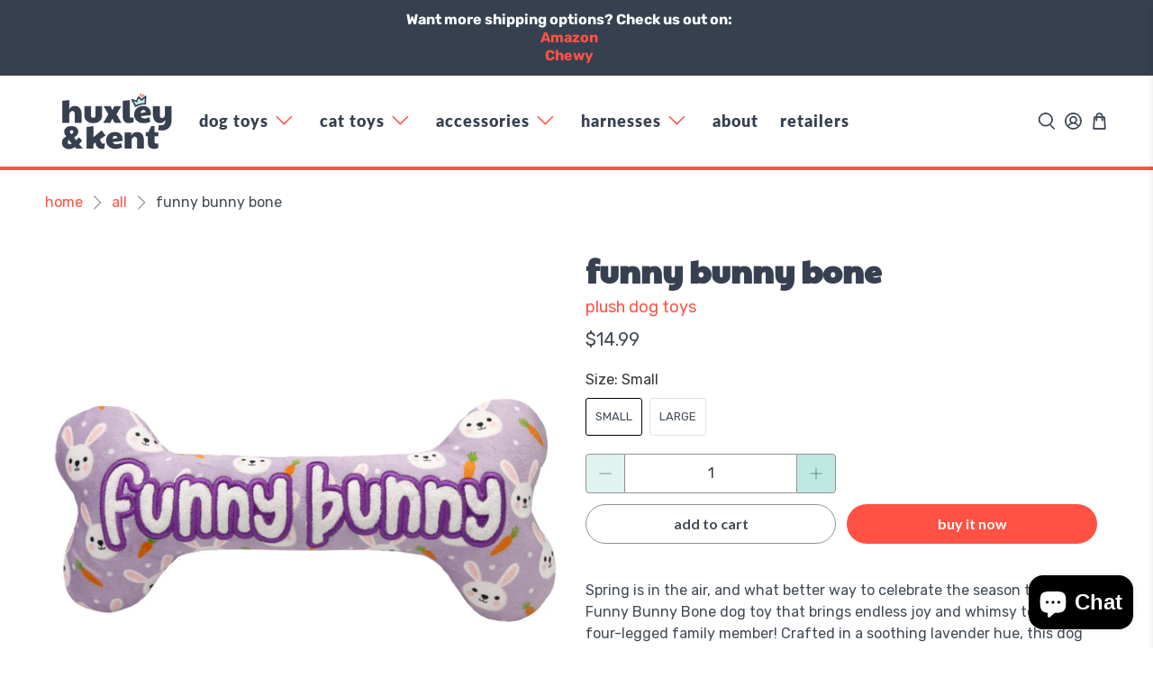

--- FILE ---
content_type: text/javascript; charset=utf-8
request_url: https://huxleyandkent.com/products/funny-bunny-bone.js
body_size: 494
content:
{"id":7451398537389,"title":"Funny Bunny Bone","handle":"funny-bunny-bone","description":"\u003cp\u003eSpring is in the air, and what better way to celebrate the season than with a Funny Bunny Bone dog toy that brings endless joy and whimsy to your four-legged family member! Crafted in a soothing lavender hue, this dog toy is not just a feast for the eyes but also blends beautifully with the vibrant colors of spring. Whether you're looking for the perfect Easter gift for your pet or simply want to infuse a bit of the spring spirit into your dog's life, the Funny Bunny Bone is the ideal choice.\u003c\/p\u003e\n\u003cp\u003e\u003cstrong\u003eSizing (inches)\u003c\/strong\u003e\u003c\/p\u003e\n\u003cul\u003e\n\u003cli\u003eSmall: 8.5 x 5.5 x 2\u003c\/li\u003e\n\u003cli\u003eLarge: 12 x 5 x 2\u003c\/li\u003e\n\u003c\/ul\u003e","published_at":"2023-11-30T16:42:15-05:00","created_at":"2023-11-30T16:30:59-05:00","vendor":"Huxley \u0026 Kent","type":"Dog Toys","tags":["Easter","For Dogs","Lulubelles","Plush"],"price":1499,"price_min":1499,"price_max":1799,"available":true,"price_varies":true,"compare_at_price":null,"compare_at_price_min":0,"compare_at_price_max":0,"compare_at_price_varies":false,"variants":[{"id":42555460059309,"title":"Small","option1":"Small","option2":null,"option3":null,"sku":"HK60572","requires_shipping":true,"taxable":false,"featured_image":null,"available":true,"name":"Funny Bunny Bone - Small","public_title":"Small","options":["Small"],"price":1499,"weight":77,"compare_at_price":null,"inventory_management":null,"barcode":"665635995468","requires_selling_plan":false,"selling_plan_allocations":[]},{"id":44045865156781,"title":"Large","option1":"Large","option2":null,"option3":null,"sku":"HK60573","requires_shipping":true,"taxable":false,"featured_image":null,"available":true,"name":"Funny Bunny Bone - Large","public_title":"Large","options":["Large"],"price":1799,"weight":127,"compare_at_price":null,"inventory_management":null,"barcode":"665635995475","requires_selling_plan":false,"selling_plan_allocations":[]}],"images":["\/\/cdn.shopify.com\/s\/files\/1\/0621\/3543\/5437\/files\/FunnyBunnyBone.jpg?v=1751397733"],"featured_image":"\/\/cdn.shopify.com\/s\/files\/1\/0621\/3543\/5437\/files\/FunnyBunnyBone.jpg?v=1751397733","options":[{"name":"Size","position":1,"values":["Small","Large"]}],"url":"\/products\/funny-bunny-bone","media":[{"alt":null,"id":25866288398509,"position":1,"preview_image":{"aspect_ratio":1.0,"height":3024,"width":3024,"src":"https:\/\/cdn.shopify.com\/s\/files\/1\/0621\/3543\/5437\/files\/FunnyBunnyBone.jpg?v=1751397733"},"aspect_ratio":1.0,"height":3024,"media_type":"image","src":"https:\/\/cdn.shopify.com\/s\/files\/1\/0621\/3543\/5437\/files\/FunnyBunnyBone.jpg?v=1751397733","width":3024}],"requires_selling_plan":false,"selling_plan_groups":[]}